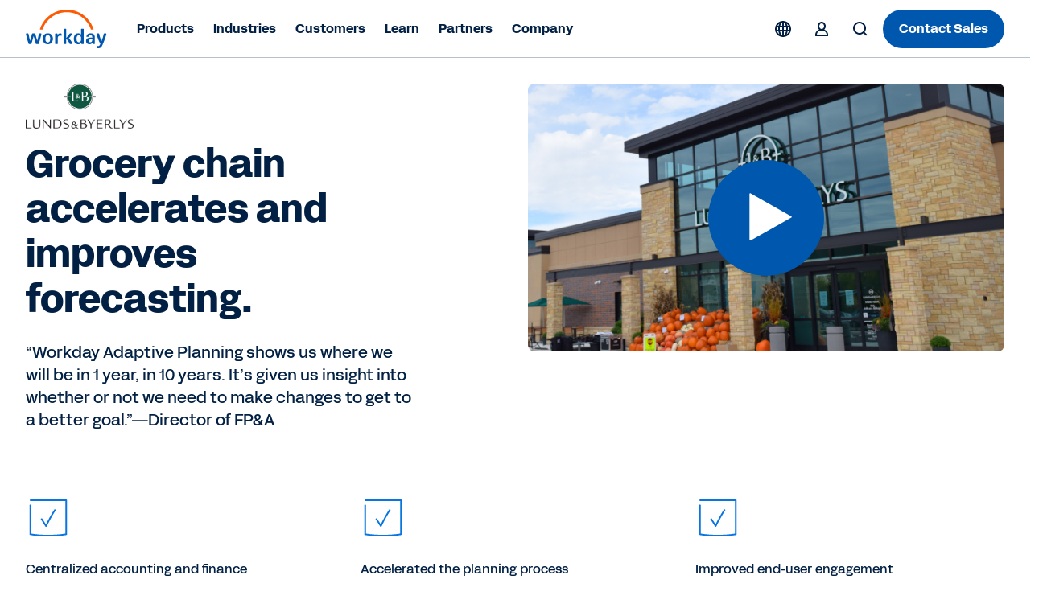

--- FILE ---
content_type: application/javascript
request_url: https://www.workday.com/etc.clientlibs/atlas/clientlibs/common/publish/resources/js/5377.2fbd0a69f906bdd1b738.bundle.js
body_size: 2269
content:
"use strict";(self.webpackChunkui_apps=self.webpackChunkui_apps||[]).push([[5377],{5377(__unused_webpack_module,__webpack_exports__,__webpack_require__){eval("{__webpack_require__.r(__webpack_exports__);\n/* harmony export */ __webpack_require__.d(__webpack_exports__, {\n/* harmony export */   \"default\": () => (__WEBPACK_DEFAULT_EXPORT__)\n/* harmony export */ });\n/* harmony import */ var _babel_runtime_helpers_asyncToGenerator__WEBPACK_IMPORTED_MODULE_0__ = __webpack_require__(467);\n/* harmony import */ var _babel_runtime_helpers_classCallCheck__WEBPACK_IMPORTED_MODULE_1__ = __webpack_require__(3029);\n/* harmony import */ var _babel_runtime_helpers_createClass__WEBPACK_IMPORTED_MODULE_2__ = __webpack_require__(2901);\n/* harmony import */ var _babel_runtime_regenerator__WEBPACK_IMPORTED_MODULE_3__ = __webpack_require__(4756);\n/* harmony import */ var _babel_runtime_regenerator__WEBPACK_IMPORTED_MODULE_3___default = /*#__PURE__*/__webpack_require__.n(_babel_runtime_regenerator__WEBPACK_IMPORTED_MODULE_3__);\n/* harmony import */ var _clientlibs_common_publish_src_js_utils_coveo_helpers__WEBPACK_IMPORTED_MODULE_4__ = __webpack_require__(214);\n/* harmony import */ var _core_components_datalayer_datalayer__WEBPACK_IMPORTED_MODULE_5__ = __webpack_require__(7407);\n// Import AdobeDLObject and Coveo helper\nvar MoreCustomerStories=/*#__PURE__*/function(){function MoreCustomerStories(){(0,_babel_runtime_helpers_classCallCheck__WEBPACK_IMPORTED_MODULE_1__/* [\"default\"] */ .A)(this,MoreCustomerStories);}return (0,_babel_runtime_helpers_createClass__WEBPACK_IMPORTED_MODULE_2__/* [\"default\"] */ .A)(MoreCustomerStories,[{key:\"init\",value:function(){var _init=(0,_babel_runtime_helpers_asyncToGenerator__WEBPACK_IMPORTED_MODULE_0__/* [\"default\"] */ .A)(/*#__PURE__*/_babel_runtime_regenerator__WEBPACK_IMPORTED_MODULE_3___default().mark(function _callee(){var searchInterface,searchInterfaceWrapper,resultListContainer,coveoSetupObject;return _babel_runtime_regenerator__WEBPACK_IMPORTED_MODULE_3___default().wrap(function(_context){while(1)switch(_context.prev=_context.next){case 0:/**\n     * Select the DOM element with the id 'morecustomerstories--coveo' and assign it to the variable searchInterface,\n     * this is the actual search interface <atomic-search-interface>\n     */searchInterface=document.querySelector('#morecustomerstories--coveo');/**\n     * Select the DOM element with the id 'cmp-morecustomerstoriescoveo' and assign it to the variable searchInterfaceWrapper,\n     * its direct parent element of <atomic-search-interface>\n     */searchInterfaceWrapper=document.querySelector('#cmp-morecustomerstoriescoveo');/**\n     * Select the first 'atomic-folded-result-list' element in the document and assign it to the variable resultListContainer,\n     * this element will have search results list\n     */resultListContainer=document.querySelector('atomic-folded-result-list');/**\n     * @searchInterface Element representing the '<atomic-search-interface>' element\n     * @searchInterfaceWrapper Parent element of the '<atomic-search-interface>' element\n     * @resultListContainer Element where search results are displayed, representing '<atomic-folded-result-list>'\n     */coveoSetupObject={searchInterface:searchInterface,searchInterfaceWrapper:searchInterfaceWrapper,resultListContainer:resultListContainer,searchHub:'Martech - Customer Story',originLevel1:'Martech - Customer Story'};/**\n     * This line of code uses the customElements.whenDefined() method to wait for the 'atomic-search-interface' custom element to be defined.\n     * This is important for ensuring that the custom element is ready for interaction and that any related functionality can be safely used.\n     */_context.next=1;return customElements.whenDefined('atomic-search-interface');case 1:_context.next=2;return (0,_clientlibs_common_publish_src_js_utils_coveo_helpers__WEBPACK_IMPORTED_MODULE_4__/* .executeSearch */ .kB)(coveoSetupObject);case 2:case\"end\":return _context.stop();}},_callee);}));function init(){return _init.apply(this,arguments);}return init;}()},{key:\"observeResultsList\",value:function observeResultsList(){/**\n     * Interval to periodically check if the Atomic search results are ready\n     */var waitForAtomic=setInterval(function(){var _document$querySelect;/**\n       * Select the shadow root of the 'atomic-folded-result-list' element\n       */var foldedList=(_document$querySelect=document.querySelector('atomic-folded-result-list'))===null||_document$querySelect===void 0?void 0:_document$querySelect.shadowRoot;if(!foldedList)return;/**\n       * Select all 'atomic-result' elements within the shadow root\n       */var results=foldedList.querySelectorAll('atomic-result');if(!results.length)return;results.forEach(function(result,index){var rank=index+1;var resultShadow=result.shadowRoot;if(!resultShadow)return;// Avoid duplicate bindings\nif(!result._clickAttached){result._clickAttached=true;/**\n           * Attach click event listener to the entire result card\n           */result.addEventListener('click',function(e){var _resultShadow$querySe,_link$innerText,_resultShadow$querySe2;/**\n             * Check if the click was on a video CTA (e.g., play icon or modal)\n             * If so, do not proceed with tracking or redirect\n             */var path=e.composedPath();var isVideoCTA=path.some(function(el){var _el$classList,_el$classList$contain,_el$classList2,_el$classList2$contai;return(el===null||el===void 0||(_el$classList=el.classList)===null||_el$classList===void 0||(_el$classList$contain=_el$classList.contains)===null||_el$classList$contain===void 0?void 0:_el$classList$contain.call(_el$classList,'playButtonStyle'))||(el===null||el===void 0||(_el$classList2=el.classList)===null||_el$classList2===void 0||(_el$classList2$contai=_el$classList2.contains)===null||_el$classList2$contai===void 0?void 0:_el$classList2$contai.call(_el$classList2,'cmp-videomodal'));});if(isVideoCTA)return;e.preventDefault();/**\n             * Try to find the CTA link inside the shadow DOM of 'atomic-external-links'\n             */var link=resultShadow===null||resultShadow===void 0||(_resultShadow$querySe=resultShadow.querySelector('atomic-external-links'))===null||_resultShadow$querySe===void 0||(_resultShadow$querySe=_resultShadow$querySe.shadowRoot)===null||_resultShadow$querySe===void 0?void 0:_resultShadow$querySe.querySelector('a');if(!link||!link.href)return;/**\n             * Extract title and description from the result\n             */var title=((_link$innerText=link.innerText)===null||_link$innerText===void 0?void 0:_link$innerText.trim())||'';var description=(resultShadow===null||resultShadow===void 0||(_resultShadow$querySe2=resultShadow.querySelector('atomic-result-text.coveo-analytics-title-data'))===null||_resultShadow$querySe2===void 0||(_resultShadow$querySe2=_resultShadow$querySe2.textContent)===null||_resultShadow$querySe2===void 0?void 0:_resultShadow$querySe2.trim())||'';/**\n             * Fire Adobe Analytics event using ACDL or direct call\n             */// ACDL tracking\n(0,_core_components_datalayer_datalayer__WEBPACK_IMPORTED_MODULE_5__/* .trackAdobeEvent */ .F0)('Coveosearch',{eVars:{eVar5:undefined,eVar12:'Analytics : Event : More customer stories click',eVar51:(0,_core_components_datalayer_datalayer__WEBPACK_IMPORTED_MODULE_5__/* .convertCountToString */ .$A)(results.length),eVar59:\"More Customer Stories : \".concat(title,\" : \").concat(description),eVar64:rank},events:{event1to100:{event79:{value:1}}},webInteraction:{name:title,description:description,url:link.href}});/**\n             * Delay to allow tracking before navigating to the link\n             */setTimeout(function(){window.location.href=link.href;},300);});}});clearInterval(waitForAtomic);},100);}},{key:\"run\",value:function run(){this.init();this.observeResultsList();}}]);}();/* harmony default export */ const __WEBPACK_DEFAULT_EXPORT__ = (MoreCustomerStories);\n\n//# sourceURL=webpack://ui.apps/./src/main/content/jcr_root/apps/atlas/components/content/morecustomerstories/v2/morecustomerstories/morecustomerstories.js?\n}")}}]);

--- FILE ---
content_type: application/javascript
request_url: https://www.workday.com/etc.clientlibs/atlas/clientlibs/common/publish/resources/js/2480.394724ad4a9f7cce0aa3.bundle.js
body_size: 723
content:
"use strict";(self.webpackChunkui_apps=self.webpackChunkui_apps||[]).push([[99,2480],{2480(__unused_webpack_module,__webpack_exports__,__webpack_require__){eval('{__webpack_require__.r(__webpack_exports__);\n/* harmony export */ __webpack_require__.d(__webpack_exports__, {\n/* harmony export */   "default": () => (__WEBPACK_DEFAULT_EXPORT__)\n/* harmony export */ });\n/* harmony import */ var _babel_runtime_helpers_classCallCheck__WEBPACK_IMPORTED_MODULE_0__ = __webpack_require__(3029);\n/* harmony import */ var _babel_runtime_helpers_createClass__WEBPACK_IMPORTED_MODULE_1__ = __webpack_require__(2901);\n/* harmony import */ var _babel_runtime_helpers_defineProperty__WEBPACK_IMPORTED_MODULE_2__ = __webpack_require__(4467);\nvar FooterV2=/*#__PURE__*/function(){function FooterV2(){var _this=this;(0,_babel_runtime_helpers_classCallCheck__WEBPACK_IMPORTED_MODULE_0__/* ["default"] */ .A)(this,FooterV2);(0,_babel_runtime_helpers_defineProperty__WEBPACK_IMPORTED_MODULE_2__/* ["default"] */ .A)(this,"init",function(){var _loop=function _loop(i){_this.footerTitleButton[i].addEventListener(\'click\',function(){// toggle collapsable in mobile\n_this.toggleItem(i);});};// itterate all item if have dd in it\nfor(var i=0;i<_this.footerTitleButton.length;i++){_loop(i);}});// clickable button in mobile for collapsable\nthis.footerTitleButton=document.querySelectorAll(\'.footer-navigation__group--title button\');// collapsable links in mobile\nthis.footerNavGroup=document.querySelectorAll(\'.footer-navigation__group\');}return (0,_babel_runtime_helpers_createClass__WEBPACK_IMPORTED_MODULE_1__/* ["default"] */ .A)(FooterV2,[{key:"toggleItem",value:function toggleItem(index){// active dropdown className\nvar activeDropdownClass=\'footer-navigation__group--active\';for(var i=0;i<this.footerTitleButton.length;i++){if(i===index)continue;this.footerNavGroup[i].classList.remove(activeDropdownClass);}if(this.footerNavGroup[index].classList.contains(activeDropdownClass)){this.footerNavGroup[index].classList.remove(activeDropdownClass);this.footerTitleButton[index].setAttribute(\'aria-expanded\',false);}else{this.footerNavGroup[index].classList.add(activeDropdownClass);this.footerTitleButton[index].setAttribute(\'aria-expanded\',true);}}},{key:"run",value:function run(){this.init();}}]);}();/* harmony default export */ const __WEBPACK_DEFAULT_EXPORT__ = (FooterV2);\n\n//# sourceURL=webpack://ui.apps/./src/main/content/jcr_root/apps/atlas/components/structure/footer/v2/footer/footer.js?\n}')}}]);

--- FILE ---
content_type: application/javascript
request_url: https://www.workday.com/etc.clientlibs/atlas/clientlibs/common/publish/resources/js/2391.0f2a37d3daa6b0d4b887.bundle.js
body_size: 1178
content:
"use strict";(self.webpackChunkui_apps=self.webpackChunkui_apps||[]).push([[2391],{2391(__unused_webpack_module,__webpack_exports__,__webpack_require__){eval("{__webpack_require__.r(__webpack_exports__);\n/* harmony export */ __webpack_require__.d(__webpack_exports__, {\n/* harmony export */   \"default\": () => (__WEBPACK_DEFAULT_EXPORT__)\n/* harmony export */ });\n/* harmony import */ var _babel_runtime_helpers_classCallCheck__WEBPACK_IMPORTED_MODULE_0__ = __webpack_require__(3029);\n/* harmony import */ var _babel_runtime_helpers_createClass__WEBPACK_IMPORTED_MODULE_1__ = __webpack_require__(2901);\n/* harmony import */ var _babel_runtime_helpers_defineProperty__WEBPACK_IMPORTED_MODULE_2__ = __webpack_require__(4467);\n/* harmony import */ var ClientLibsJS_utils_helpers__WEBPACK_IMPORTED_MODULE_3__ = __webpack_require__(3227);\nvar SkipToContent=/*#__PURE__*/function(){function SkipToContent(){var _this=this;(0,_babel_runtime_helpers_classCallCheck__WEBPACK_IMPORTED_MODULE_0__/* [\"default\"] */ .A)(this,SkipToContent);/****\n         * DO NOT REMOVE LOGIC IN CASE WE NEED IT TO ENHANCE LATER\n\n        findNextTabStop = (el) => {\n            let newFocusDiv = document.querySelector('main')\n                ? document.querySelector('main')\n                : document.querySelector('body.legacy div.page-wrap');\n            var universe = newFocusDiv.querySelectorAll('input:not([type=hidden]), button, select, textarea, a[href]');\n            var list = Array.prototype.filter.call(universe, function(item) {return item.tabIndex >= \"0\"});\n            var index = list.indexOf(el);\n            return list[index + 1] || list[0];\n        }\n\n    */// SkipToContent functionality\n(0,_babel_runtime_helpers_defineProperty__WEBPACK_IMPORTED_MODULE_2__/* [\"default\"] */ .A)(this,\"SkipToContent\",function(event){/****\n         * DO NOT REMOVE LOGIC IN CASE WE NEED IT TO ENHANCE LATER\n\n        let newFocusDiv = document.querySelector('main');\n        let nextEl = this.findNextTabStop(newFocusDiv);\n        nextEl.focus();\n\n         */var pageParentElement=document.querySelector('main')?document.querySelector('main'):document.querySelector('body.legacy div.page-wrap');// get the first element with content\nvar elementToFocus=pageParentElement.children[0].children[0];elementToFocus.tabIndex=-1;elementToFocus.focus();});// initialise SkipToContent\n(0,_babel_runtime_helpers_defineProperty__WEBPACK_IMPORTED_MODULE_2__/* [\"default\"] */ .A)(this,\"init\",function(){var anchor=document.querySelector('.cmp-page__skiptomaincontent-link');var skipActive=false;anchor.addEventListener(\"focus\",function(){var _getStickyTopPosition=(0,ClientLibsJS_utils_helpers__WEBPACK_IMPORTED_MODULE_3__/* .getStickyTopPosition */ .Ul)(),bannerHeight=_getStickyTopPosition.bannerHeight;var skiptomaincontentEl=document.querySelector('.cmp-page__skiptomaincontent');skiptomaincontentEl.classList.add('active');skiptomaincontentEl.style.top=\"\".concat(bannerHeight,\"px\");skipActive=true;});document.addEventListener('keydown',function(event){// on Tab pressed\nvar isTabPressed=event.key==='Tab'||event.keyCode===9;if(isTabPressed&&skipActive){document.querySelector('.cmp-page__skiptomaincontent').classList.remove('active');}});anchor.addEventListener('click',function(event){event.preventDefault();_this.SkipToContent('click');document.querySelector('.cmp-page__skiptomaincontent').classList.remove('active');});anchor.addEventListener('keydown',function(event){// on Enter pressed\nvar isEnterPressed=event.key==='Enter'||event.keyCode===13;if(isEnterPressed){event.preventDefault();_this.SkipToContent('Enter');document.querySelector('.cmp-page__skiptomaincontent').classList.remove('active');}});});this.html=document.querySelector(\"html\");this.body=document.querySelector(\"body\");this.mainDiv=document.querySelector(\"main\");}return (0,_babel_runtime_helpers_createClass__WEBPACK_IMPORTED_MODULE_1__/* [\"default\"] */ .A)(SkipToContent,[{key:\"run\",value:function run(){this.init();}}]);}();/* harmony default export */ const __WEBPACK_DEFAULT_EXPORT__ = (SkipToContent);\n\n//# sourceURL=webpack://ui.apps/./src/main/content/jcr_root/apps/atlas/components/structure/header/v2/header/skiptomaincontent.js?\n}")}}]);

--- FILE ---
content_type: text/javascript
request_url: https://static.cloud.coveo.com/atomic/v2/p-cc6e7f00.js
body_size: 126
content:
import{h as s}from"./p-5925f187.js";const t=({display:t,listClasses:i},r)=>{if(t==="table"){return s(l,{listClasses:i},...r)}return s(l,{listClasses:i},s("div",{class:`list-root ${i}`,part:"result-list"},r))};const l=({listClasses:t},l)=>s("div",{class:`list-wrapper ${t}`},...l);export{t as D};
//# sourceMappingURL=p-cc6e7f00.js.map

--- FILE ---
content_type: text/javascript
request_url: https://static.cloud.coveo.com/atomic/v2/p-270fdb42.js
body_size: -4
content:
import{h as s}from"./p-5925f187.js";const e=({label:e},l)=>s("fieldset",{class:"contents"},s("legend",{class:"accessibility-only"},e),l);export{e as F};
//# sourceMappingURL=p-270fdb42.js.map

--- FILE ---
content_type: image/svg+xml
request_url: https://www.workday.com/content/dam/web/images/icons/wd-accent-circle-checkmark.svg
body_size: 545
content:
<?xml version="1.0" encoding="UTF-8"?>
<svg id="icon" xmlns="http://www.w3.org/2000/svg" viewBox="0 0 56 56">
  
  <path  d="M37.29,18.51h0c-5.35,7.78-11.13,19.86-11.18,19.98-.16.33-.49.55-.86.57-.01,0-.03,0-.04,0-.35,0-.68-.19-.86-.5-.02-.04-2.21-3.77-5.64-8.87h0c-.15-.23-.09-.54.14-.69l.83-.56c.23-.15.54-.09.69.14h0c2.12,3.16,3.78,5.81,4.75,7.39,1.8-3.63,6.29-12.42,10.53-18.59h0c.16-.23.47-.29.7-.13l.82.57c.23.16.28.47.13.7ZM50.36,5H5.64c-.28,0-.5.22-.5.5v1c0,.28.22.5.5.5h0s43.72,0,43.72,0v40.47c-6.3,1-13.66,1.53-21.36,1.53s-15.06-.53-21.36-1.53V12.03h0c0-.28-.22-.5-.5-.5h-1c-.28,0-.5.22-.5.5h0v36.29c0,.49.35.91.83.99,6.59,1.11,14.38,1.69,22.53,1.69s15.94-.58,22.53-1.69c.48-.08.83-.5.83-.99V6c0-.55-.45-1-1-1Z"/>
</svg>